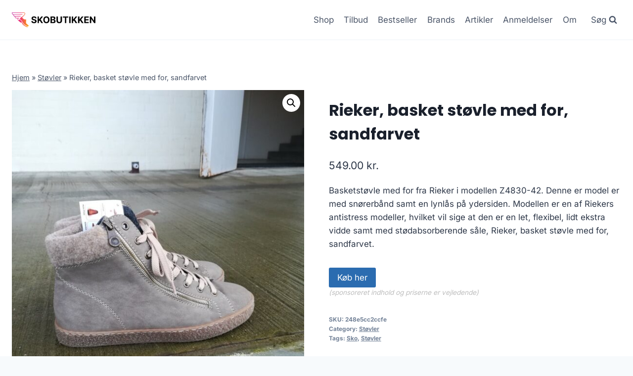

--- FILE ---
content_type: text/html; charset=UTF-8
request_url: https://skobutikken.dk/produkt/rieker-basket-stoevle-med-for-sandfarvet/
body_size: 11916
content:
<!doctype html>
<html lang="da-DK" prefix="og: https://ogp.me/ns#" class="no-js" itemtype="https://schema.org/Blog" itemscope>
<head>
	<meta charset="UTF-8"><link data-optimized="2" rel="stylesheet" href="https://skobutikken.dk/wp-content/litespeed/css/4987ab57c04c432ef53cdb7211be6ae4.css?ver=b8a4b" />
	<meta name="viewport" content="width=device-width, initial-scale=1, minimum-scale=1">
		
	
<!-- Search Engine Optimization by Rank Math - https://rankmath.com/ -->
<title>Rieker, basket støvle med for, sandfarvet</title>
<meta name="description" content="Rieker, basket støvle med for, sandfarvet"/>
<meta name="robots" content="follow, index, max-image-preview:large"/>
<link rel="canonical" href="https://skobutikken.dk/produkt/rieker-basket-stoevle-med-for-sandfarvet/" />
<meta property="og:locale" content="da_DK" />
<meta property="og:type" content="product" />
<meta property="og:title" content="Rieker, basket støvle med for, sandfarvet" />
<meta property="og:description" content="Rieker, basket støvle med for, sandfarvet" />
<meta property="og:url" content="https://skobutikken.dk/produkt/rieker-basket-stoevle-med-for-sandfarvet/" />
<meta property="og:site_name" content="legetur.dk" />
<meta property="og:updated_time" content="2025-02-21T09:41:50+01:00" />
<meta property="og:image" content="https://skobutikken.dk/wp-content/uploads/2023/06/Koeb-Rieker-basket-stoevle-med-for-sandfarvet-online-billigt-tilbud-rabat-legetoej.jpg" />
<meta property="og:image:secure_url" content="https://skobutikken.dk/wp-content/uploads/2023/06/Koeb-Rieker-basket-stoevle-med-for-sandfarvet-online-billigt-tilbud-rabat-legetoej.jpg" />
<meta property="og:image:width" content="1488" />
<meta property="og:image:height" content="1984" />
<meta property="og:image:alt" content="Køb Rieker" />
<meta property="og:image:type" content="image/jpeg" />
<meta property="product:price:amount" content="549" />
<meta property="product:price:currency" content="DKK" />
<meta property="product:availability" content="instock" />
<meta name="twitter:card" content="summary_large_image" />
<meta name="twitter:title" content="Rieker, basket støvle med for, sandfarvet" />
<meta name="twitter:description" content="Rieker, basket støvle med for, sandfarvet" />
<meta name="twitter:image" content="https://skobutikken.dk/wp-content/uploads/2023/06/Koeb-Rieker-basket-stoevle-med-for-sandfarvet-online-billigt-tilbud-rabat-legetoej.jpg" />
<meta name="twitter:label1" content="Price" />
<meta name="twitter:data1" content="549.00&nbsp;kr." />
<meta name="twitter:label2" content="Availability" />
<meta name="twitter:data2" content="In stock" />
<script type="application/ld+json" class="rank-math-schema">{"@context":"https://schema.org","@graph":[{"@type":"Organization","@id":"https://skobutikken.dk/#organization","name":"legetur.dk","url":"https://skobutikken.dk","logo":{"@type":"ImageObject","@id":"https://skobutikken.dk/#logo","url":"http://skobutikken.dk/wp-content/uploads/2023/06/legetur-logo-legetoej-tilbud-rabat.png","contentUrl":"http://skobutikken.dk/wp-content/uploads/2023/06/legetur-logo-legetoej-tilbud-rabat.png","caption":"legetur.dk","inLanguage":"da-DK","width":"2000","height":"1250"}},{"@type":"WebSite","@id":"https://skobutikken.dk/#website","url":"https://skobutikken.dk","name":"legetur.dk","publisher":{"@id":"https://skobutikken.dk/#organization"},"inLanguage":"da-DK"},{"@type":"ImageObject","@id":"https://skobutikken.dk/wp-content/uploads/2023/06/Koeb-Rieker-basket-stoevle-med-for-sandfarvet-online-billigt-tilbud-rabat-legetoej.jpg","url":"https://skobutikken.dk/wp-content/uploads/2023/06/Koeb-Rieker-basket-stoevle-med-for-sandfarvet-online-billigt-tilbud-rabat-legetoej.jpg","width":"1488","height":"1984","caption":"K\u00f8b Rieker","inLanguage":"da-DK"},{"@type":"BreadcrumbList","@id":"https://skobutikken.dk/produkt/rieker-basket-stoevle-med-for-sandfarvet/#breadcrumb","itemListElement":[{"@type":"ListItem","position":"1","item":{"@id":"https://skobutikken.dk","name":"Hjem"}},{"@type":"ListItem","position":"2","item":{"@id":"https://skobutikken.dk/produkt-kategori/stoevler/","name":"St\u00f8vler"}},{"@type":"ListItem","position":"3","item":{"@id":"https://skobutikken.dk/produkt/rieker-basket-stoevle-med-for-sandfarvet/","name":"Rieker, basket st\u00f8vle med for, sandfarvet"}}]},{"@type":"WebPage","@id":"https://skobutikken.dk/produkt/rieker-basket-stoevle-med-for-sandfarvet/#webpage","url":"https://skobutikken.dk/produkt/rieker-basket-stoevle-med-for-sandfarvet/","name":"Rieker, basket st\u00f8vle med for, sandfarvet","datePublished":"2025-02-21T09:41:48+01:00","dateModified":"2025-02-21T09:41:50+01:00","isPartOf":{"@id":"https://skobutikken.dk/#website"},"primaryImageOfPage":{"@id":"https://skobutikken.dk/wp-content/uploads/2023/06/Koeb-Rieker-basket-stoevle-med-for-sandfarvet-online-billigt-tilbud-rabat-legetoej.jpg"},"inLanguage":"da-DK","breadcrumb":{"@id":"https://skobutikken.dk/produkt/rieker-basket-stoevle-med-for-sandfarvet/#breadcrumb"}},{"image":{"@id":"https://skobutikken.dk/wp-content/uploads/2023/06/Koeb-Rieker-basket-stoevle-med-for-sandfarvet-online-billigt-tilbud-rabat-legetoej.jpg"},"@type":"Off","@id":"https://skobutikken.dk/produkt/rieker-basket-stoevle-med-for-sandfarvet/#schema-182079","isPartOf":{"@id":"https://skobutikken.dk/produkt/rieker-basket-stoevle-med-for-sandfarvet/#webpage"},"publisher":{"@id":"https://skobutikken.dk/#organization"},"inLanguage":"da-DK","mainEntityOfPage":{"@id":"https://skobutikken.dk/produkt/rieker-basket-stoevle-med-for-sandfarvet/#webpage"}}]}</script>
<!-- /Rank Math WordPress SEO plugin -->

<link rel='dns-prefetch' href='//www.googletagmanager.com' />
<link rel='dns-prefetch' href='//pagead2.googlesyndication.com' />
<link rel="alternate" type="application/rss+xml" title="Skobutikken &raquo; Feed" href="https://skobutikken.dk/feed/" />
<link rel="alternate" type="application/rss+xml" title="Skobutikken &raquo;-kommentar-feed" href="https://skobutikken.dk/comments/feed/" />
			
			<link rel="alternate" type="application/rss+xml" title="Skobutikken &raquo; Rieker, basket støvle med for, sandfarvet-kommentar-feed" href="https://skobutikken.dk/produkt/rieker-basket-stoevle-med-for-sandfarvet/feed/" />

















<script src="https://skobutikken.dk/wp-includes/js/jquery/jquery.min.js?ver=3.7.1" id="jquery-core-js"></script>


<!-- Google tag (gtag.js) snippet added by Site Kit -->

<!-- Google Analytics-snippet tilføjet af Site Kit -->
<script src="https://www.googletagmanager.com/gtag/js?id=GT-5TCCQNZ2" id="google_gtagjs-js" async></script>
<script id="google_gtagjs-js-after">
window.dataLayer = window.dataLayer || [];function gtag(){dataLayer.push(arguments);}
gtag("set","linker",{"domains":["skobutikken.dk"]});
gtag("js", new Date());
gtag("set", "developer_id.dZTNiMT", true);
gtag("config", "GT-5TCCQNZ2");
 window._googlesitekit = window._googlesitekit || {}; window._googlesitekit.throttledEvents = []; window._googlesitekit.gtagEvent = (name, data) => { var key = JSON.stringify( { name, data } ); if ( !! window._googlesitekit.throttledEvents[ key ] ) { return; } window._googlesitekit.throttledEvents[ key ] = true; setTimeout( () => { delete window._googlesitekit.throttledEvents[ key ]; }, 5 ); gtag( "event", name, { ...data, event_source: "site-kit" } ); }
</script>

<!-- End Google tag (gtag.js) snippet added by Site Kit -->
<link rel="https://api.w.org/" href="https://skobutikken.dk/wp-json/" /><link rel="alternate" title="JSON" type="application/json" href="https://skobutikken.dk/wp-json/wp/v2/product/3730" /><link rel="EditURI" type="application/rsd+xml" title="RSD" href="https://skobutikken.dk/xmlrpc.php?rsd" />
<meta name="generator" content="WordPress 6.7.4" />
<link rel='shortlink' href='https://skobutikken.dk/?p=3730' />
<link rel="alternate" title="oEmbed (JSON)" type="application/json+oembed" href="https://skobutikken.dk/wp-json/oembed/1.0/embed?url=https%3A%2F%2Fskobutikken.dk%2Fprodukt%2Frieker-basket-stoevle-med-for-sandfarvet%2F" />
<link rel="alternate" title="oEmbed (XML)" type="text/xml+oembed" href="https://skobutikken.dk/wp-json/oembed/1.0/embed?url=https%3A%2F%2Fskobutikken.dk%2Fprodukt%2Frieker-basket-stoevle-med-for-sandfarvet%2F&#038;format=xml" />
<meta name="generator" content="Site Kit by Google 1.142.0" /><link rel="pingback" href="https://skobutikken.dk/xmlrpc.php"><link rel="preload" id="kadence-header-preload" href="https://skobutikken.dk/wp-content/themes/kadence/assets/css/header.min.css?ver=1.1.40" as="style">
<link rel="preload" id="kadence-content-preload" href="https://skobutikken.dk/wp-content/themes/kadence/assets/css/content.min.css?ver=1.1.40" as="style">
<link rel="preload" id="kadence-related-posts-preload" href="https://skobutikken.dk/wp-content/themes/kadence/assets/css/related-posts.min.css?ver=1.1.40" as="style">
<link rel="preload" id="kad-splide-preload" href="https://skobutikken.dk/wp-content/themes/kadence/assets/css/kadence-splide.min.css?ver=1.1.40" as="style">
<link rel="preload" id="kadence-footer-preload" href="https://skobutikken.dk/wp-content/themes/kadence/assets/css/footer.min.css?ver=1.1.40" as="style">
	<noscript><style>.woocommerce-product-gallery{ opacity: 1 !important; }</style></noscript>
	
<!-- Google AdSense meta tags added by Site Kit -->
<meta name="google-adsense-platform-account" content="ca-host-pub-2644536267352236">
<meta name="google-adsense-platform-domain" content="sitekit.withgoogle.com">
<!-- End Google AdSense meta tags added by Site Kit -->

<!-- Google AdSense-snippet tilføjet af Site Kit -->
<script async src="https://pagead2.googlesyndication.com/pagead/js/adsbygoogle.js?client=ca-pub-5018959681343018&amp;host=ca-host-pub-2644536267352236" crossorigin="anonymous"></script>

<!-- End Google AdSense snippet added by Site Kit -->
<link rel="preload" href="https://skobutikken.dk/wp-content/fonts/inter/UcC73FwrK3iLTeHuS_nVMrMxCp50SjIa1ZL7.woff2" as="font" type="font/woff2" crossorigin><link rel="preload" href="https://skobutikken.dk/wp-content/fonts/poppins/pxiByp8kv8JHgFVrLCz7Z1xlFQ.woff2" as="font" type="font/woff2" crossorigin>
<link rel="icon" href="https://skobutikken.dk/wp-content/uploads/2023/06/cropped-skobutikken-stort-logo-sko-fodtoej-billigt-1024x181-1-32x32.png" sizes="32x32" />
<link rel="icon" href="https://skobutikken.dk/wp-content/uploads/2023/06/cropped-skobutikken-stort-logo-sko-fodtoej-billigt-1024x181-1-192x192.png" sizes="192x192" />
<link rel="apple-touch-icon" href="https://skobutikken.dk/wp-content/uploads/2023/06/cropped-skobutikken-stort-logo-sko-fodtoej-billigt-1024x181-1-180x180.png" />
<meta name="msapplication-TileImage" content="https://skobutikken.dk/wp-content/uploads/2023/06/cropped-skobutikken-stort-logo-sko-fodtoej-billigt-1024x181-1-270x270.png" />
		
		</head>

<body class="product-template-default single single-product postid-3730 wp-custom-logo wp-embed-responsive theme-kadence woocommerce woocommerce-page woocommerce-no-js footer-on-bottom hide-focus-outline link-style-standard content-title-style-normal content-width-normal content-style-unboxed content-vertical-padding-show non-transparent-header mobile-non-transparent-header product-tab-style-normal product-variation-style-horizontal kadence-cart-button-normal">
<div id="wrapper" class="site wp-site-blocks">
			<a class="skip-link screen-reader-text scroll-ignore" href="#main">Skip to content</a>
		
<header id="masthead" class="site-header" role="banner" itemtype="https://schema.org/WPHeader" itemscope>
	<div id="main-header" class="site-header-wrap">
		<div class="site-header-inner-wrap">
			<div class="site-header-upper-wrap">
				<div class="site-header-upper-inner-wrap">
					<div class="site-main-header-wrap site-header-row-container site-header-focus-item site-header-row-layout-standard kadence-sticky-header" data-section="kadence_customizer_header_main" data-reveal-scroll-up="false" data-shrink="true" data-shrink-height="60">
	<div class="site-header-row-container-inner">
				<div class="site-container">
			<div class="site-main-header-inner-wrap site-header-row site-header-row-has-sides site-header-row-no-center">
									<div class="site-header-main-section-left site-header-section site-header-section-left">
						<div class="site-header-item site-header-focus-item" data-section="title_tagline">
	<div class="site-branding branding-layout-standard site-brand-logo-only"><a class="brand has-logo-image" href="https://skobutikken.dk/" rel="home" aria-label="Skobutikken"><img width="1024" height="181" src="https://skobutikken.dk/wp-content/uploads/2023/06/skobutikken-stort-logo-sko-fodtoej-billigt-1024x181-1.png" class="custom-logo" alt="skobutikken sko billigt online køb rabat tilbud" decoding="async" fetchpriority="high" srcset="https://skobutikken.dk/wp-content/uploads/2023/06/skobutikken-stort-logo-sko-fodtoej-billigt-1024x181-1.png 1024w, https://skobutikken.dk/wp-content/uploads/2023/06/skobutikken-stort-logo-sko-fodtoej-billigt-1024x181-1-300x53.png 300w, https://skobutikken.dk/wp-content/uploads/2023/06/skobutikken-stort-logo-sko-fodtoej-billigt-1024x181-1-768x136.png 768w, https://skobutikken.dk/wp-content/uploads/2023/06/skobutikken-stort-logo-sko-fodtoej-billigt-1024x181-1-600x106.png 600w" sizes="(max-width: 1024px) 100vw, 1024px" /></a></div></div><!-- data-section="title_tagline" -->
					</div>
																	<div class="site-header-main-section-right site-header-section site-header-section-right">
						<div class="site-header-item site-header-focus-item site-header-item-main-navigation header-navigation-layout-stretch-false header-navigation-layout-fill-stretch-false" data-section="kadence_customizer_primary_navigation">
		<nav id="site-navigation" class="main-navigation header-navigation nav--toggle-sub header-navigation-style-underline header-navigation-dropdown-animation-none" role="navigation" aria-label="Primary Navigation">
				<div class="primary-menu-container header-menu-container">
			<ul id="primary-menu" class="menu"><li id="menu-item-1240" class="menu-item menu-item-type-post_type menu-item-object-page current_page_parent menu-item-1240"><a href="https://skobutikken.dk/shop/">Shop</a></li>
<li id="menu-item-1269" class="menu-item menu-item-type-post_type menu-item-object-page menu-item-1269"><a href="https://skobutikken.dk/tilbud/">Tilbud</a></li>
<li id="menu-item-1378" class="menu-item menu-item-type-post_type menu-item-object-page menu-item-1378"><a href="https://skobutikken.dk/bestseller/">Bestseller</a></li>
<li id="menu-item-1279" class="menu-item menu-item-type-post_type menu-item-object-page menu-item-1279"><a href="https://skobutikken.dk/sko-brands/">Brands</a></li>
<li id="menu-item-1239" class="menu-item menu-item-type-post_type menu-item-object-page menu-item-1239"><a href="https://skobutikken.dk/artikler/">Artikler</a></li>
<li id="menu-item-1287" class="menu-item menu-item-type-post_type menu-item-object-page menu-item-1287"><a href="https://skobutikken.dk/anmeldelser/">Anmeldelser</a></li>
<li id="menu-item-3753" class="menu-item menu-item-type-post_type menu-item-object-page menu-item-3753"><a href="https://skobutikken.dk/hvem-er-vi-en-online-skobutik/">Om</a></li>
</ul>		</div>
	</nav><!-- #site-navigation -->
	</div><!-- data-section="primary_navigation" -->
<div class="site-header-item site-header-focus-item" data-section="kadence_customizer_header_search">
		<div class="search-toggle-open-container">
						<button class="search-toggle-open drawer-toggle search-toggle-style-default" aria-label="View Search Form" data-toggle-target="#search-drawer" data-toggle-body-class="showing-popup-drawer-from-full" aria-expanded="false" data-set-focus="#search-drawer .search-field"
					>
							<span class="search-toggle-label vs-lg-true vs-md-true vs-sm-false">Søg</span>
							<span class="search-toggle-icon"><span class="kadence-svg-iconset"><svg aria-hidden="true" class="kadence-svg-icon kadence-search-svg" fill="currentColor" version="1.1" xmlns="http://www.w3.org/2000/svg" width="26" height="28" viewBox="0 0 26 28"><title>Search</title><path d="M18 13c0-3.859-3.141-7-7-7s-7 3.141-7 7 3.141 7 7 7 7-3.141 7-7zM26 26c0 1.094-0.906 2-2 2-0.531 0-1.047-0.219-1.406-0.594l-5.359-5.344c-1.828 1.266-4.016 1.937-6.234 1.937-6.078 0-11-4.922-11-11s4.922-11 11-11 11 4.922 11 11c0 2.219-0.672 4.406-1.937 6.234l5.359 5.359c0.359 0.359 0.578 0.875 0.578 1.406z"></path>
				</svg></span></span>
		</button>
	</div>
	</div><!-- data-section="header_search" -->
					</div>
							</div>
		</div>
	</div>
</div>
				</div>
			</div>
					</div>
	</div>
	
<div id="mobile-header" class="site-mobile-header-wrap">
	<div class="site-header-inner-wrap">
		<div class="site-header-upper-wrap">
			<div class="site-header-upper-inner-wrap">
			<div class="site-main-header-wrap site-header-focus-item site-header-row-layout-standard site-header-row-tablet-layout-default site-header-row-mobile-layout-default  kadence-sticky-header" data-shrink="true" data-reveal-scroll-up="false" data-shrink-height="60">
	<div class="site-header-row-container-inner">
		<div class="site-container">
			<div class="site-main-header-inner-wrap site-header-row site-header-row-has-sides site-header-row-no-center">
									<div class="site-header-main-section-left site-header-section site-header-section-left">
						<div class="site-header-item site-header-focus-item" data-section="title_tagline">
	<div class="site-branding mobile-site-branding branding-layout-standard branding-tablet-layout-inherit site-brand-logo-only branding-mobile-layout-inherit"><a class="brand has-logo-image" href="https://skobutikken.dk/" rel="home" aria-label="Skobutikken"><img width="1024" height="181" src="https://skobutikken.dk/wp-content/uploads/2023/06/skobutikken-stort-logo-sko-fodtoej-billigt-1024x181-1.png" class="custom-logo" alt="skobutikken sko billigt online køb rabat tilbud" decoding="async" srcset="https://skobutikken.dk/wp-content/uploads/2023/06/skobutikken-stort-logo-sko-fodtoej-billigt-1024x181-1.png 1024w, https://skobutikken.dk/wp-content/uploads/2023/06/skobutikken-stort-logo-sko-fodtoej-billigt-1024x181-1-300x53.png 300w, https://skobutikken.dk/wp-content/uploads/2023/06/skobutikken-stort-logo-sko-fodtoej-billigt-1024x181-1-768x136.png 768w, https://skobutikken.dk/wp-content/uploads/2023/06/skobutikken-stort-logo-sko-fodtoej-billigt-1024x181-1-600x106.png 600w" sizes="(max-width: 1024px) 100vw, 1024px" /></a></div></div><!-- data-section="title_tagline" -->
					</div>
																	<div class="site-header-main-section-right site-header-section site-header-section-right">
						<div class="site-header-item site-header-focus-item site-header-item-navgation-popup-toggle" data-section="kadence_customizer_mobile_trigger">
		<div class="mobile-toggle-open-container">
						<button id="mobile-toggle" class="menu-toggle-open drawer-toggle menu-toggle-style-default" aria-label="Open menu" data-toggle-target="#mobile-drawer" data-toggle-body-class="showing-popup-drawer-from-right" aria-expanded="false" data-set-focus=".menu-toggle-close"
					>
						<span class="menu-toggle-icon"><span class="kadence-svg-iconset"><svg aria-hidden="true" class="kadence-svg-icon kadence-menu-svg" fill="currentColor" version="1.1" xmlns="http://www.w3.org/2000/svg" width="24" height="24" viewBox="0 0 24 24"><title>Toggle Menu</title><path d="M3 13h18c0.552 0 1-0.448 1-1s-0.448-1-1-1h-18c-0.552 0-1 0.448-1 1s0.448 1 1 1zM3 7h18c0.552 0 1-0.448 1-1s-0.448-1-1-1h-18c-0.552 0-1 0.448-1 1s0.448 1 1 1zM3 19h18c0.552 0 1-0.448 1-1s-0.448-1-1-1h-18c-0.552 0-1 0.448-1 1s0.448 1 1 1z"></path>
				</svg></span></span>
		</button>
	</div>
	</div><!-- data-section="mobile_trigger" -->
					</div>
							</div>
		</div>
	</div>
</div>
			</div>
		</div>
			</div>
</div>
</header><!-- #masthead -->

	<div id="inner-wrap" class="wrap hfeed kt-clear">
		
	
<div id="primary" class="content-area"><div class="content-container site-container"><main id="main" class="site-main" role="main">
					
			<div class="woocommerce-notices-wrapper"></div><div class="product-title product-above"><div class="kadence-breadcrumbs rankmath-bc-wrap"><nav aria-label="breadcrumbs" class="rank-math-breadcrumb"><p><a href="https://skobutikken.dk">Hjem</a><span class="separator"> &raquo; </span><a href="https://skobutikken.dk/produkt-kategori/stoevler/">Støvler</a><span class="separator"> &raquo; </span><span class="last">Rieker, basket støvle med for, sandfarvet</span></p></nav></div></div><div id="product-3730" class="entry content-bg entry-content-wrap product type-product post-3730 status-publish first instock product_cat-stoevler product_tag-sko product_tag-stoevler has-post-thumbnail product-type-external">

	<div class="woocommerce-product-gallery woocommerce-product-gallery--with-images woocommerce-product-gallery--columns-4 images" data-columns="4" style="opacity: 0; transition: opacity .25s ease-in-out;">
	<div class="woocommerce-product-gallery__wrapper">
		<div data-thumb="https://skobutikken.dk/wp-content/uploads/2023/06/Koeb-Rieker-basket-stoevle-med-for-sandfarvet-online-billigt-tilbud-rabat-legetoej-100x100.jpg" data-thumb-alt="Køb Rieker" class="woocommerce-product-gallery__image"><a href="https://skobutikken.dk/wp-content/uploads/2023/06/Koeb-Rieker-basket-stoevle-med-for-sandfarvet-online-billigt-tilbud-rabat-legetoej.jpg"><img width="600" height="800" src="https://skobutikken.dk/wp-content/uploads/2023/06/Koeb-Rieker-basket-stoevle-med-for-sandfarvet-online-billigt-tilbud-rabat-legetoej-600x800.jpg" class="wp-post-image" alt="Køb Rieker" title="Koeb-Rieker-basket-stoevle-med-for-sandfarvet-online-billigt-tilbud-rabat-legetoej" data-caption="" data-src="https://skobutikken.dk/wp-content/uploads/2023/06/Koeb-Rieker-basket-stoevle-med-for-sandfarvet-online-billigt-tilbud-rabat-legetoej.jpg" data-large_image="https://skobutikken.dk/wp-content/uploads/2023/06/Koeb-Rieker-basket-stoevle-med-for-sandfarvet-online-billigt-tilbud-rabat-legetoej.jpg" data-large_image_width="1488" data-large_image_height="1984" decoding="async" srcset="https://skobutikken.dk/wp-content/uploads/2023/06/Koeb-Rieker-basket-stoevle-med-for-sandfarvet-online-billigt-tilbud-rabat-legetoej-600x800.jpg 600w, https://skobutikken.dk/wp-content/uploads/2023/06/Koeb-Rieker-basket-stoevle-med-for-sandfarvet-online-billigt-tilbud-rabat-legetoej-225x300.jpg 225w, https://skobutikken.dk/wp-content/uploads/2023/06/Koeb-Rieker-basket-stoevle-med-for-sandfarvet-online-billigt-tilbud-rabat-legetoej-768x1024.jpg 768w, https://skobutikken.dk/wp-content/uploads/2023/06/Koeb-Rieker-basket-stoevle-med-for-sandfarvet-online-billigt-tilbud-rabat-legetoej-1152x1536.jpg 1152w, https://skobutikken.dk/wp-content/uploads/2023/06/Koeb-Rieker-basket-stoevle-med-for-sandfarvet-online-billigt-tilbud-rabat-legetoej.jpg 1488w" sizes="(max-width: 600px) 100vw, 600px" /></a></div>	</div>
</div>

	<div class="summary entry-summary">
		<h1 class="product_title entry-title">Rieker, basket støvle med for, sandfarvet</h1><p class="price"><span class="woocommerce-Price-amount amount"><bdi>549.00&nbsp;<span class="woocommerce-Price-currencySymbol">kr.</span></bdi></span></p>
<div class="woocommerce-product-details__short-description">
	<p>Basketstøvle med for fra Rieker i modellen Z4830-42. Denne er model er med snørerbånd samt en lynlås på ydersiden. Modellen er en af Riekers antistress modeller, hvilket vil sige at den er en let, flexibel, lidt ekstra vidde samt med stødabsorberende såle, Rieker, basket støvle med for, sandfarvet.</p>
</div>

<form class="cart" action="https://skobutikken.dk/2206" method="get">
	
	<button type="submit" class="single_add_to_cart_button button alt">Køb her</button>

	
	<span class="sponsoredind">(sponsoreret indhold og priserne er vejledende)</span></form>

<div class="product_meta">

	
	
		<span class="sku_wrapper">SKU: <span class="sku">248e5cc2ccfe</span></span>

	
	<span class="posted_in">Category: <a href="https://skobutikken.dk/produkt-kategori/stoevler/" rel="tag">Støvler</a></span>
	<span class="tagged_as">Tags: <a href="https://skobutikken.dk/produkt-tag/sko/" rel="tag">Sko</a>, <a href="https://skobutikken.dk/produkt-tag/stoevler/" rel="tag">Støvler</a></span>
	
</div>
	</div>

	

	<div class="woocommerce-tabs wc-tabs-wrapper">
		<ul class="tabs wc-tabs" role="tablist">
							<li class="description_tab" id="tab-title-description" role="tab" aria-controls="tab-description">
					<a href="#tab-description">
						Description					</a>
				</li>
					</ul>
					<div class="woocommerce-Tabs-panel woocommerce-Tabs-panel--description panel entry-content wc-tab" id="tab-description" role="tabpanel" aria-labelledby="tab-title-description">
				
	<h2>Description</h2>

<p>Leveringstid er på ca. <strong>2</strong> og fragtprisen er på ca. <strong>40</strong></p>
<p>Produktid er <strong>36962350301348</strong> og EAN er <strong></strong></p>
<h2>Anmeldelse af Rieker, basket støvle med for, sandfarvet</h2>
<p>Se om vi har en <a href="https://skobutikken.dk/592">anmeldelse af Rieker, basket støvle med for, sandfarvet</a>.</p>
			</div>
		
			</div>


	<section class="related products">

					<h2>Related products</h2>
				
		<ul class="products content-wrap product-archive grid-cols grid-ss-col-2 grid-sm-col-3 grid-lg-col-4 woo-archive-action-visible woo-archive-btn-button align-buttons-bottom  woo-archive-image-hover-none">
			
					<li class="entry content-bg loop-entry product type-product post-2084 status-publish first instock product_cat-gummistoevle product_tag-gummistoevle product_tag-sko has-post-thumbnail product-type-external">
	<a href="https://skobutikken.dk/produkt/aigle-carville-pt-canela-gummistoevle-900-r1062-sort-hvid-blomstret-37/" class="woocommerce-loop-image-link woocommerce-LoopProduct-link woocommerce-loop-product__link"><img width="181" height="240" src="https://skobutikken.dk/wp-content/uploads/2023/06/Koeb-Aigle-Carville-PT-Canela-Gummistoevle-900-R1062-Sorthvid-blomstret-36-online-billigt-tilbud-rabat-legetoej.jpg" class="attachment-woocommerce_thumbnail size-woocommerce_thumbnail" alt="Køb Aigle - Carville PT Canela Gummistøvle" decoding="async" /></a><div class="product-details content-bg entry-content-wrap"><h2 class="woocommerce-loop-product__title"><a href="https://skobutikken.dk/produkt/aigle-carville-pt-canela-gummistoevle-900-r1062-sort-hvid-blomstret-37/" class="woocommerce-LoopProduct-link-title woocommerce-loop-product__title_ink">Aigle &#8211; Carville PT Canela Gummistøvle, 900-R1062 &#8211;  Sort/hvid blomstret &#8211; 37</a></h2>
	<span class="price"><span class="woocommerce-Price-amount amount"><bdi>649.00&nbsp;<span class="woocommerce-Price-currencySymbol">kr.</span></bdi></span></span>
<div class="product-action-wrap"><a href="https://skobutikken.dk/951" data-quantity="1" class="button product_type_external" data-product_id="2084" data-product_sku="3fab0ae440cb" aria-label="Køb her" aria-describedby="" rel="nofollow">Køb her<span class="kadence-svg-iconset svg-baseline"><svg class="kadence-svg-icon kadence-spinner-svg" fill="currentColor" version="1.1" xmlns="http://www.w3.org/2000/svg" width="16" height="16" viewBox="0 0 16 16"><title>Loading</title><path d="M16 6h-6l2.243-2.243c-1.133-1.133-2.64-1.757-4.243-1.757s-3.109 0.624-4.243 1.757c-1.133 1.133-1.757 2.64-1.757 4.243s0.624 3.109 1.757 4.243c1.133 1.133 2.64 1.757 4.243 1.757s3.109-0.624 4.243-1.757c0.095-0.095 0.185-0.192 0.273-0.292l1.505 1.317c-1.466 1.674-3.62 2.732-6.020 2.732-4.418 0-8-3.582-8-8s3.582-8 8-8c2.209 0 4.209 0.896 5.656 2.344l2.343-2.344v6z"></path>
				</svg></span><span class="kadence-svg-iconset svg-baseline"><svg class="kadence-svg-icon kadence-check-svg" fill="currentColor" version="1.1" xmlns="http://www.w3.org/2000/svg" width="16" height="16" viewBox="0 0 16 16"><title>Done</title><path d="M14 2.5l-8.5 8.5-3.5-3.5-1.5 1.5 5 5 10-10z"></path>
				</svg></span></a></div></div></li>

			
					<li class="entry content-bg loop-entry product type-product post-2081 status-publish instock product_cat-termostoevler product_tag-sko product_tag-termostoevler has-post-thumbnail sale product-type-external">
	<a href="https://skobutikken.dk/produkt/aigle-giboulee-darkflower-900-25082-lilla-34/" class="woocommerce-loop-image-link woocommerce-LoopProduct-link woocommerce-loop-product__link">
	<span class="onsale">Sale!</span>
	<img width="155" height="206" src="https://skobutikken.dk/wp-content/uploads/2023/06/Koeb-Aigle-Giboulee-DarkFlower-900-25082-Lilla-25-online-billigt-tilbud-rabat-legetoej.jpg" class="attachment-woocommerce_thumbnail size-woocommerce_thumbnail" alt="Køb Aigle - Giboulee DarkFlower" decoding="async" /></a><div class="product-details content-bg entry-content-wrap"><h2 class="woocommerce-loop-product__title"><a href="https://skobutikken.dk/produkt/aigle-giboulee-darkflower-900-25082-lilla-34/" class="woocommerce-LoopProduct-link-title woocommerce-loop-product__title_ink">Aigle &#8211; Giboulee DarkFlower, 900-25082 &#8211; Lilla &#8211; 34</a></h2>
	<span class="price"><del aria-hidden="true"><span class="woocommerce-Price-amount amount"><bdi>449.00&nbsp;<span class="woocommerce-Price-currencySymbol">kr.</span></bdi></span></del> <ins><span class="woocommerce-Price-amount amount"><bdi>314.30&nbsp;<span class="woocommerce-Price-currencySymbol">kr.</span></bdi></span></ins></span>
<div class="product-action-wrap"><a href="https://skobutikken.dk/949" data-quantity="1" class="button product_type_external" data-product_id="2081" data-product_sku="af6d7b082cd8" aria-label="Køb her" aria-describedby="" rel="nofollow">Køb her<span class="kadence-svg-iconset svg-baseline"><svg class="kadence-svg-icon kadence-spinner-svg" fill="currentColor" version="1.1" xmlns="http://www.w3.org/2000/svg" width="16" height="16" viewBox="0 0 16 16"><title>Loading</title><path d="M16 6h-6l2.243-2.243c-1.133-1.133-2.64-1.757-4.243-1.757s-3.109 0.624-4.243 1.757c-1.133 1.133-1.757 2.64-1.757 4.243s0.624 3.109 1.757 4.243c1.133 1.133 2.64 1.757 4.243 1.757s3.109-0.624 4.243-1.757c0.095-0.095 0.185-0.192 0.273-0.292l1.505 1.317c-1.466 1.674-3.62 2.732-6.020 2.732-4.418 0-8-3.582-8-8s3.582-8 8-8c2.209 0 4.209 0.896 5.656 2.344l2.343-2.344v6z"></path>
				</svg></span><span class="kadence-svg-iconset svg-baseline"><svg class="kadence-svg-icon kadence-check-svg" fill="currentColor" version="1.1" xmlns="http://www.w3.org/2000/svg" width="16" height="16" viewBox="0 0 16 16"><title>Done</title><path d="M14 2.5l-8.5 8.5-3.5-3.5-1.5 1.5 5 5 10-10z"></path>
				</svg></span></a></div></div></li>

			
					<li class="entry content-bg loop-entry product type-product post-2058 status-publish instock product_cat-gummistoevle product_tag-gummistoevle product_tag-sko has-post-thumbnail product-type-external">
	<a href="https://skobutikken.dk/produkt/aigle-giboulee-print-25086-camou-kaki-army-28/" class="woocommerce-loop-image-link woocommerce-LoopProduct-link woocommerce-loop-product__link"><img width="300" height="300" src="https://skobutikken.dk/wp-content/uploads/2023/06/Koeb-Aigle-Giboulee-Print-25086-Camou-KAKIArmy-28-online-billigt-tilbud-rabat-legetoej-300x300.jpg" class="attachment-woocommerce_thumbnail size-woocommerce_thumbnail" alt="Køb Aigle - Giboulee Print" decoding="async" loading="lazy" srcset="https://skobutikken.dk/wp-content/uploads/2023/06/Koeb-Aigle-Giboulee-Print-25086-Camou-KAKIArmy-28-online-billigt-tilbud-rabat-legetoej-300x300.jpg 300w, https://skobutikken.dk/wp-content/uploads/2023/06/Koeb-Aigle-Giboulee-Print-25086-Camou-KAKIArmy-28-online-billigt-tilbud-rabat-legetoej-150x150.jpg 150w, https://skobutikken.dk/wp-content/uploads/2023/06/Koeb-Aigle-Giboulee-Print-25086-Camou-KAKIArmy-28-online-billigt-tilbud-rabat-legetoej-100x100.jpg 100w" sizes="auto, (max-width: 300px) 100vw, 300px" /></a><div class="product-details content-bg entry-content-wrap"><h2 class="woocommerce-loop-product__title"><a href="https://skobutikken.dk/produkt/aigle-giboulee-print-25086-camou-kaki-army-28/" class="woocommerce-LoopProduct-link-title woocommerce-loop-product__title_ink">Aigle &#8211; Giboulee Print, 25086 &#8211; Camou KAKI/Army &#8211; 28</a></h2>
	<span class="price"><span class="woocommerce-Price-amount amount"><bdi>449.00&nbsp;<span class="woocommerce-Price-currencySymbol">kr.</span></bdi></span></span>
<div class="product-action-wrap"><a href="https://skobutikken.dk/931" data-quantity="1" class="button product_type_external" data-product_id="2058" data-product_sku="1d7f54b9ed00" aria-label="Køb her" aria-describedby="" rel="nofollow">Køb her<span class="kadence-svg-iconset svg-baseline"><svg class="kadence-svg-icon kadence-spinner-svg" fill="currentColor" version="1.1" xmlns="http://www.w3.org/2000/svg" width="16" height="16" viewBox="0 0 16 16"><title>Loading</title><path d="M16 6h-6l2.243-2.243c-1.133-1.133-2.64-1.757-4.243-1.757s-3.109 0.624-4.243 1.757c-1.133 1.133-1.757 2.64-1.757 4.243s0.624 3.109 1.757 4.243c1.133 1.133 2.64 1.757 4.243 1.757s3.109-0.624 4.243-1.757c0.095-0.095 0.185-0.192 0.273-0.292l1.505 1.317c-1.466 1.674-3.62 2.732-6.020 2.732-4.418 0-8-3.582-8-8s3.582-8 8-8c2.209 0 4.209 0.896 5.656 2.344l2.343-2.344v6z"></path>
				</svg></span><span class="kadence-svg-iconset svg-baseline"><svg class="kadence-svg-icon kadence-check-svg" fill="currentColor" version="1.1" xmlns="http://www.w3.org/2000/svg" width="16" height="16" viewBox="0 0 16 16"><title>Done</title><path d="M14 2.5l-8.5 8.5-3.5-3.5-1.5 1.5 5 5 10-10z"></path>
				</svg></span></a></div></div></li>

			
					<li class="entry content-bg loop-entry product type-product post-2074 status-publish last instock product_cat-gummistoevle product_tag-gummistoevle product_tag-sko has-post-thumbnail sale product-type-external">
	<a href="https://skobutikken.dk/produkt/aigle-woodypop-24332-marine-blaa-32/" class="woocommerce-loop-image-link woocommerce-LoopProduct-link woocommerce-loop-product__link">
	<span class="onsale">Sale!</span>
	<img width="300" height="300" src="https://skobutikken.dk/wp-content/uploads/2023/06/Koeb-Aigle-Woodypop-24332-Marine-Blaa-32-online-billigt-tilbud-rabat-legetoej-300x300.jpg" class="attachment-woocommerce_thumbnail size-woocommerce_thumbnail" alt="Køb Aigle - Woodypop" decoding="async" loading="lazy" srcset="https://skobutikken.dk/wp-content/uploads/2023/06/Koeb-Aigle-Woodypop-24332-Marine-Blaa-32-online-billigt-tilbud-rabat-legetoej-300x300.jpg 300w, https://skobutikken.dk/wp-content/uploads/2023/06/Koeb-Aigle-Woodypop-24332-Marine-Blaa-32-online-billigt-tilbud-rabat-legetoej-1024x1024.jpg 1024w, https://skobutikken.dk/wp-content/uploads/2023/06/Koeb-Aigle-Woodypop-24332-Marine-Blaa-32-online-billigt-tilbud-rabat-legetoej-150x150.jpg 150w, https://skobutikken.dk/wp-content/uploads/2023/06/Koeb-Aigle-Woodypop-24332-Marine-Blaa-32-online-billigt-tilbud-rabat-legetoej-768x768.jpg 768w, https://skobutikken.dk/wp-content/uploads/2023/06/Koeb-Aigle-Woodypop-24332-Marine-Blaa-32-online-billigt-tilbud-rabat-legetoej-600x600.jpg 600w, https://skobutikken.dk/wp-content/uploads/2023/06/Koeb-Aigle-Woodypop-24332-Marine-Blaa-32-online-billigt-tilbud-rabat-legetoej-100x100.jpg 100w, https://skobutikken.dk/wp-content/uploads/2023/06/Koeb-Aigle-Woodypop-24332-Marine-Blaa-32-online-billigt-tilbud-rabat-legetoej.jpg 1300w" sizes="auto, (max-width: 300px) 100vw, 300px" /></a><div class="product-details content-bg entry-content-wrap"><h2 class="woocommerce-loop-product__title"><a href="https://skobutikken.dk/produkt/aigle-woodypop-24332-marine-blaa-32/" class="woocommerce-LoopProduct-link-title woocommerce-loop-product__title_ink">Aigle &#8211; Woodypop, 24332 &#8211; Marine Blå &#8211; 32</a></h2>
	<span class="price"><del aria-hidden="true"><span class="woocommerce-Price-amount amount"><bdi>399.00&nbsp;<span class="woocommerce-Price-currencySymbol">kr.</span></bdi></span></del> <ins><span class="woocommerce-Price-amount amount"><bdi>279.30&nbsp;<span class="woocommerce-Price-currencySymbol">kr.</span></bdi></span></ins></span>
<div class="product-action-wrap"><a href="https://skobutikken.dk/944" data-quantity="1" class="button product_type_external" data-product_id="2074" data-product_sku="3e1e85e3522e" aria-label="Køb her" aria-describedby="" rel="nofollow">Køb her<span class="kadence-svg-iconset svg-baseline"><svg class="kadence-svg-icon kadence-spinner-svg" fill="currentColor" version="1.1" xmlns="http://www.w3.org/2000/svg" width="16" height="16" viewBox="0 0 16 16"><title>Loading</title><path d="M16 6h-6l2.243-2.243c-1.133-1.133-2.64-1.757-4.243-1.757s-3.109 0.624-4.243 1.757c-1.133 1.133-1.757 2.64-1.757 4.243s0.624 3.109 1.757 4.243c1.133 1.133 2.64 1.757 4.243 1.757s3.109-0.624 4.243-1.757c0.095-0.095 0.185-0.192 0.273-0.292l1.505 1.317c-1.466 1.674-3.62 2.732-6.020 2.732-4.418 0-8-3.582-8-8s3.582-8 8-8c2.209 0 4.209 0.896 5.656 2.344l2.343-2.344v6z"></path>
				</svg></span><span class="kadence-svg-iconset svg-baseline"><svg class="kadence-svg-icon kadence-check-svg" fill="currentColor" version="1.1" xmlns="http://www.w3.org/2000/svg" width="16" height="16" viewBox="0 0 16 16"><title>Done</title><path d="M14 2.5l-8.5 8.5-3.5-3.5-1.5 1.5 5 5 10-10z"></path>
				</svg></span></a></div></div></li>

			
		</ul>

	</section>
	</div>


		
	</main></div></div>
	
	</div><!-- #inner-wrap -->
	
<footer id="colophon" class="site-footer" role="contentinfo">
	<div class="site-footer-wrap">
		<div class="site-middle-footer-wrap site-footer-row-container site-footer-focus-item site-footer-row-layout-standard site-footer-row-tablet-layout-default site-footer-row-mobile-layout-default" data-section="kadence_customizer_footer_middle">
	<div class="site-footer-row-container-inner">
				<div class="site-container">
			<div class="site-middle-footer-inner-wrap site-footer-row site-footer-row-columns-3 site-footer-row-column-layout-equal site-footer-row-tablet-column-layout-default site-footer-row-mobile-column-layout-row ft-ro-dir-row ft-ro-collapse-normal ft-ro-t-dir-default ft-ro-m-dir-default ft-ro-lstyle-plain">
									<div class="site-footer-middle-section-1 site-footer-section footer-section-inner-items-1">
						<div class="footer-widget-area widget-area site-footer-focus-item footer-widget1 content-align-default content-tablet-align-default content-mobile-align-default content-valign-default content-tablet-valign-default content-mobile-valign-default" data-section="sidebar-widgets-footer1">
	<div class="footer-widget-area-inner site-info-inner">
		<section id="woocommerce_products-3" class="widget woocommerce widget_products"><h2 class="widget-title">Udvalgte Tilbud</h2><ul class="product_list_widget"><li>
	
	<a href="https://skobutikken.dk/produkt/ecco-street-tray-23-0429-hvid-36/">
		<img width="300" height="300" src="https://skobutikken.dk/wp-content/uploads/2023/06/Koeb-Ecco-Street-Tray-23-0429-hvid-36-online-billigt-tilbud-rabat-legetoej-300x300.jpg" class="attachment-woocommerce_thumbnail size-woocommerce_thumbnail" alt="Køb Ecco - Street Tray" decoding="async" loading="lazy" srcset="https://skobutikken.dk/wp-content/uploads/2023/06/Koeb-Ecco-Street-Tray-23-0429-hvid-36-online-billigt-tilbud-rabat-legetoej-300x300.jpg 300w, https://skobutikken.dk/wp-content/uploads/2023/06/Koeb-Ecco-Street-Tray-23-0429-hvid-36-online-billigt-tilbud-rabat-legetoej-1024x1024.jpg 1024w, https://skobutikken.dk/wp-content/uploads/2023/06/Koeb-Ecco-Street-Tray-23-0429-hvid-36-online-billigt-tilbud-rabat-legetoej-150x150.jpg 150w, https://skobutikken.dk/wp-content/uploads/2023/06/Koeb-Ecco-Street-Tray-23-0429-hvid-36-online-billigt-tilbud-rabat-legetoej-768x768.jpg 768w, https://skobutikken.dk/wp-content/uploads/2023/06/Koeb-Ecco-Street-Tray-23-0429-hvid-36-online-billigt-tilbud-rabat-legetoej-1536x1536.jpg 1536w, https://skobutikken.dk/wp-content/uploads/2023/06/Koeb-Ecco-Street-Tray-23-0429-hvid-36-online-billigt-tilbud-rabat-legetoej-2048x2048.jpg 2048w, https://skobutikken.dk/wp-content/uploads/2023/06/Koeb-Ecco-Street-Tray-23-0429-hvid-36-online-billigt-tilbud-rabat-legetoej-600x600.jpg 600w, https://skobutikken.dk/wp-content/uploads/2023/06/Koeb-Ecco-Street-Tray-23-0429-hvid-36-online-billigt-tilbud-rabat-legetoej-100x100.jpg 100w" sizes="auto, (max-width: 300px) 100vw, 300px" />		<span class="product-title">Ecco - Street Tray, 23-0429 - hvid - 36</span>
	</a>

				
	<del aria-hidden="true"><span class="woocommerce-Price-amount amount"><bdi>1,099.00&nbsp;<span class="woocommerce-Price-currencySymbol">kr.</span></bdi></span></del> <ins><span class="woocommerce-Price-amount amount"><bdi>769.30&nbsp;<span class="woocommerce-Price-currencySymbol">kr.</span></bdi></span></ins>
	</li>
<li>
	
	<a href="https://skobutikken.dk/produkt/sanita-dame-traesko-m-haelkappe-82-0055-sort-40/">
		<img width="300" height="300" src="https://skobutikken.dk/wp-content/uploads/2023/06/Koeb-Sanita-Dame-Traesko-m.-haelkappe-82-0055-Sort-36-online-billigt-tilbud-rabat-legetoej-300x300.jpg" class="attachment-woocommerce_thumbnail size-woocommerce_thumbnail" alt="Køb Sanita - Dame Træsko m. hælkappe" decoding="async" loading="lazy" srcset="https://skobutikken.dk/wp-content/uploads/2023/06/Koeb-Sanita-Dame-Traesko-m.-haelkappe-82-0055-Sort-36-online-billigt-tilbud-rabat-legetoej-300x300.jpg 300w, https://skobutikken.dk/wp-content/uploads/2023/06/Koeb-Sanita-Dame-Traesko-m.-haelkappe-82-0055-Sort-36-online-billigt-tilbud-rabat-legetoej-150x150.jpg 150w, https://skobutikken.dk/wp-content/uploads/2023/06/Koeb-Sanita-Dame-Traesko-m.-haelkappe-82-0055-Sort-36-online-billigt-tilbud-rabat-legetoej-100x100.jpg 100w" sizes="auto, (max-width: 300px) 100vw, 300px" />		<span class="product-title">Sanita - Dame Træsko m. hælkappe, 82-0055 - Sort - 40</span>
	</a>

				
	<span class="woocommerce-Price-amount amount"><bdi>549.00&nbsp;<span class="woocommerce-Price-currencySymbol">kr.</span></bdi></span>
	</li>
<li>
	
	<a href="https://skobutikken.dk/produkt/gabor-stoevle-med-plateau-71-720-27-sort-7/">
		<img width="155" height="206" src="https://skobutikken.dk/wp-content/uploads/2023/06/Koeb-Gabor-Stoevle-med-plateau-71.720.27-Sort-6-online-billigt-tilbud-rabat-legetoej.jpg" class="attachment-woocommerce_thumbnail size-woocommerce_thumbnail" alt="Køb Gabor - Støvle med plateau" decoding="async" loading="lazy" />		<span class="product-title">Gabor - Støvle med plateau, 71.720.27 - Sort - 7</span>
	</a>

				
	<del aria-hidden="true"><span class="woocommerce-Price-amount amount"><bdi>1,099.00&nbsp;<span class="woocommerce-Price-currencySymbol">kr.</span></bdi></span></del> <ins><span class="woocommerce-Price-amount amount"><bdi>769.30&nbsp;<span class="woocommerce-Price-currencySymbol">kr.</span></bdi></span></ins>
	</li>
<li>
	
	<a href="https://skobutikken.dk/produkt/skechers-girls-ultra-flex-76-0826-sort-m-pink-glimmer-32/">
		<img width="300" height="300" src="https://skobutikken.dk/wp-content/uploads/2023/06/Koeb-Skechers-Girls-Ultra-Flex-76-0826-Sort-mpink-glimmer-30-online-billigt-tilbud-rabat-legetoej-300x300.jpg" class="attachment-woocommerce_thumbnail size-woocommerce_thumbnail" alt="Køb Skechers - Girls Ultra Flex" decoding="async" loading="lazy" srcset="https://skobutikken.dk/wp-content/uploads/2023/06/Koeb-Skechers-Girls-Ultra-Flex-76-0826-Sort-mpink-glimmer-30-online-billigt-tilbud-rabat-legetoej-300x300.jpg 300w, https://skobutikken.dk/wp-content/uploads/2023/06/Koeb-Skechers-Girls-Ultra-Flex-76-0826-Sort-mpink-glimmer-30-online-billigt-tilbud-rabat-legetoej-150x150.jpg 150w, https://skobutikken.dk/wp-content/uploads/2023/06/Koeb-Skechers-Girls-Ultra-Flex-76-0826-Sort-mpink-glimmer-30-online-billigt-tilbud-rabat-legetoej-100x100.jpg 100w" sizes="auto, (max-width: 300px) 100vw, 300px" />		<span class="product-title">Skechers - Girls Ultra Flex, 76-0826 - Sort m/pink glimmer - 32</span>
	</a>

				
	<span class="woocommerce-Price-amount amount"><bdi>649.00&nbsp;<span class="woocommerce-Price-currencySymbol">kr.</span></bdi></span>
	</li>
<li>
	
	<a href="https://skobutikken.dk/produkt/gabor-sandal-med-kilehael-leopard-4-5/">
		<img width="300" height="300" src="https://skobutikken.dk/wp-content/uploads/2023/06/Koeb-Gabor-Sandal-med-kilehael-Leopard-4.5-online-billigt-tilbud-rabat-legetoej-300x300.jpg" class="attachment-woocommerce_thumbnail size-woocommerce_thumbnail" alt="Køb Gabor" decoding="async" loading="lazy" srcset="https://skobutikken.dk/wp-content/uploads/2023/06/Koeb-Gabor-Sandal-med-kilehael-Leopard-4.5-online-billigt-tilbud-rabat-legetoej-300x300.jpg 300w, https://skobutikken.dk/wp-content/uploads/2023/06/Koeb-Gabor-Sandal-med-kilehael-Leopard-4.5-online-billigt-tilbud-rabat-legetoej-150x150.jpg 150w, https://skobutikken.dk/wp-content/uploads/2023/06/Koeb-Gabor-Sandal-med-kilehael-Leopard-4.5-online-billigt-tilbud-rabat-legetoej-100x100.jpg 100w" sizes="auto, (max-width: 300px) 100vw, 300px" />		<span class="product-title">Gabor, Sandal med kilehæl - Leopard - 4.5</span>
	</a>

				
	<span class="woocommerce-Price-amount amount"><bdi>899.00&nbsp;<span class="woocommerce-Price-currencySymbol">kr.</span></bdi></span>
	</li>
</ul></section>	</div>
</div><!-- .footer-widget1 -->
					</div>
										<div class="site-footer-middle-section-2 site-footer-section footer-section-inner-items-1">
						<div class="footer-widget-area widget-area site-footer-focus-item footer-widget2 content-align-default content-tablet-align-default content-mobile-align-default content-valign-default content-tablet-valign-default content-mobile-valign-default" data-section="sidebar-widgets-footer2">
	<div class="footer-widget-area-inner site-info-inner">
		<section id="woocommerce_products-2" class="widget woocommerce widget_products"><h2 class="widget-title">Nye Tilbud</h2><ul class="product_list_widget"><li>
	
	<a href="https://skobutikken.dk/produkt/gabor-whisky-python-6/">
		<img width="300" height="300" src="https://skobutikken.dk/wp-content/uploads/2023/06/Koeb-Gabor-Whisky-python-3½-online-billigt-tilbud-rabat-legetoej-300x300.png" class="attachment-woocommerce_thumbnail size-woocommerce_thumbnail" alt="Køb Gabor - Whisky python - 7 online billigt tilbud rabat legetøj" decoding="async" loading="lazy" srcset="https://skobutikken.dk/wp-content/uploads/2023/06/Koeb-Gabor-Whisky-python-3½-online-billigt-tilbud-rabat-legetoej-300x300.png 300w, https://skobutikken.dk/wp-content/uploads/2023/06/Koeb-Gabor-Whisky-python-3½-online-billigt-tilbud-rabat-legetoej-150x150.png 150w, https://skobutikken.dk/wp-content/uploads/2023/06/Koeb-Gabor-Whisky-python-3½-online-billigt-tilbud-rabat-legetoej-100x100.png 100w" sizes="auto, (max-width: 300px) 100vw, 300px" />		<span class="product-title">Gabor - Whisky python - 6</span>
	</a>

				
	<del aria-hidden="true"><span class="woocommerce-Price-amount amount"><bdi>1,099.00&nbsp;<span class="woocommerce-Price-currencySymbol">kr.</span></bdi></span></del> <ins><span class="woocommerce-Price-amount amount"><bdi>769.30&nbsp;<span class="woocommerce-Price-currencySymbol">kr.</span></bdi></span></ins>
	</li>
<li>
	
	<a href="https://skobutikken.dk/produkt/ecco-first-med-snoerer-og-lynlaas-32-0099-night-sky-25/">
		<img width="300" height="300" src="https://skobutikken.dk/wp-content/uploads/2023/06/Koeb-Ecco-First-med-snoerer-og-lynlaas-32-0099-Night-Sky-23-online-billigt-tilbud-rabat-legetoej-300x300.jpg" class="attachment-woocommerce_thumbnail size-woocommerce_thumbnail" alt="Køb Ecco - First med snører og lynlås" decoding="async" loading="lazy" srcset="https://skobutikken.dk/wp-content/uploads/2023/06/Koeb-Ecco-First-med-snoerer-og-lynlaas-32-0099-Night-Sky-23-online-billigt-tilbud-rabat-legetoej-300x300.jpg 300w, https://skobutikken.dk/wp-content/uploads/2023/06/Koeb-Ecco-First-med-snoerer-og-lynlaas-32-0099-Night-Sky-23-online-billigt-tilbud-rabat-legetoej-150x150.jpg 150w, https://skobutikken.dk/wp-content/uploads/2023/06/Koeb-Ecco-First-med-snoerer-og-lynlaas-32-0099-Night-Sky-23-online-billigt-tilbud-rabat-legetoej-100x100.jpg 100w" sizes="auto, (max-width: 300px) 100vw, 300px" />		<span class="product-title">Ecco - First med snører og lynlås, 32-0099 - Night Sky - 25</span>
	</a>

				
	<del aria-hidden="true"><span class="woocommerce-Price-amount amount"><bdi>549.00&nbsp;<span class="woocommerce-Price-currencySymbol">kr.</span></bdi></span></del> <ins><span class="woocommerce-Price-amount amount"><bdi>384.30&nbsp;<span class="woocommerce-Price-currencySymbol">kr.</span></bdi></span></ins>
	</li>
<li>
	
	<a href="https://skobutikken.dk/produkt/kennedy-sko-ballerina-sort-24-2/">
		<img width="300" height="300" src="https://skobutikken.dk/wp-content/uploads/2025/02/Koeb-Kennedy-Sko-Ballerina-Sort-20-online-billigt-tilbud-rabat-legetoej-300x300.jpg" class="attachment-woocommerce_thumbnail size-woocommerce_thumbnail" alt="Køb Kennedy Sko" decoding="async" loading="lazy" srcset="https://skobutikken.dk/wp-content/uploads/2025/02/Koeb-Kennedy-Sko-Ballerina-Sort-20-online-billigt-tilbud-rabat-legetoej-300x300.jpg 300w, https://skobutikken.dk/wp-content/uploads/2025/02/Koeb-Kennedy-Sko-Ballerina-Sort-20-online-billigt-tilbud-rabat-legetoej-150x150.jpg 150w, https://skobutikken.dk/wp-content/uploads/2025/02/Koeb-Kennedy-Sko-Ballerina-Sort-20-online-billigt-tilbud-rabat-legetoej-100x100.jpg 100w" sizes="auto, (max-width: 300px) 100vw, 300px" />		<span class="product-title">Kennedy Sko, Ballerina - Sort - 24</span>
	</a>

				
	<del aria-hidden="true"><span class="woocommerce-Price-amount amount"><bdi>99.00&nbsp;<span class="woocommerce-Price-currencySymbol">kr.</span></bdi></span></del> <ins><span class="woocommerce-Price-amount amount"><bdi>69.30&nbsp;<span class="woocommerce-Price-currencySymbol">kr.</span></bdi></span></ins>
	</li>
<li>
	
	<a href="https://skobutikken.dk/produkt/tamaris-cowboy-stoevle-52-0895-sort-37/">
		<img width="300" height="300" src="https://skobutikken.dk/wp-content/uploads/2025/02/Koeb-Tamaris-Cowboy-stoevle-52-0895-Sort-36-online-billigt-tilbud-rabat-legetoej-300x300.jpg" class="attachment-woocommerce_thumbnail size-woocommerce_thumbnail" alt="Køb Tamaris - Cowboy støvle" decoding="async" loading="lazy" srcset="https://skobutikken.dk/wp-content/uploads/2025/02/Koeb-Tamaris-Cowboy-stoevle-52-0895-Sort-36-online-billigt-tilbud-rabat-legetoej-300x300.jpg 300w, https://skobutikken.dk/wp-content/uploads/2025/02/Koeb-Tamaris-Cowboy-stoevle-52-0895-Sort-36-online-billigt-tilbud-rabat-legetoej-150x150.jpg 150w, https://skobutikken.dk/wp-content/uploads/2025/02/Koeb-Tamaris-Cowboy-stoevle-52-0895-Sort-36-online-billigt-tilbud-rabat-legetoej-768x768.jpg 768w, https://skobutikken.dk/wp-content/uploads/2025/02/Koeb-Tamaris-Cowboy-stoevle-52-0895-Sort-36-online-billigt-tilbud-rabat-legetoej-600x600.jpg 600w, https://skobutikken.dk/wp-content/uploads/2025/02/Koeb-Tamaris-Cowboy-stoevle-52-0895-Sort-36-online-billigt-tilbud-rabat-legetoej-100x100.jpg 100w, https://skobutikken.dk/wp-content/uploads/2025/02/Koeb-Tamaris-Cowboy-stoevle-52-0895-Sort-36-online-billigt-tilbud-rabat-legetoej.jpg 1000w" sizes="auto, (max-width: 300px) 100vw, 300px" />		<span class="product-title">Tamaris - Cowboy støvle, 52-0895 - Sort - 37</span>
	</a>

				
	<del aria-hidden="true"><span class="woocommerce-Price-amount amount"><bdi>1,200.00&nbsp;<span class="woocommerce-Price-currencySymbol">kr.</span></bdi></span></del> <ins><span class="woocommerce-Price-amount amount"><bdi>840.00&nbsp;<span class="woocommerce-Price-currencySymbol">kr.</span></bdi></span></ins>
	</li>
<li>
	
	<a href="https://skobutikken.dk/produkt/nature-footwear-ester-52-0763-olive-38/">
		<img width="300" height="300" src="https://skobutikken.dk/wp-content/uploads/2025/02/Koeb-Nature-Footwear-Ester-52-0763-Olive-38-online-billigt-tilbud-rabat-legetoej-300x300.jpg" class="attachment-woocommerce_thumbnail size-woocommerce_thumbnail" alt="Køb Nature Footwear - Ester - 52-0763 - Olive - 40 online billigt tilbud rabat legetøj" decoding="async" loading="lazy" srcset="https://skobutikken.dk/wp-content/uploads/2025/02/Koeb-Nature-Footwear-Ester-52-0763-Olive-38-online-billigt-tilbud-rabat-legetoej-300x300.jpg 300w, https://skobutikken.dk/wp-content/uploads/2025/02/Koeb-Nature-Footwear-Ester-52-0763-Olive-38-online-billigt-tilbud-rabat-legetoej-150x150.jpg 150w, https://skobutikken.dk/wp-content/uploads/2025/02/Koeb-Nature-Footwear-Ester-52-0763-Olive-38-online-billigt-tilbud-rabat-legetoej-100x100.jpg 100w, https://skobutikken.dk/wp-content/uploads/2025/02/Koeb-Nature-Footwear-Ester-52-0763-Olive-38-online-billigt-tilbud-rabat-legetoej.jpg 400w" sizes="auto, (max-width: 300px) 100vw, 300px" />		<span class="product-title">Nature Footwear - Ester - 52-0763 - Olive - 38</span>
	</a>

				
	<del aria-hidden="true"><span class="woocommerce-Price-amount amount"><bdi>1,399.00&nbsp;<span class="woocommerce-Price-currencySymbol">kr.</span></bdi></span></del> <ins><span class="woocommerce-Price-amount amount"><bdi>979.30&nbsp;<span class="woocommerce-Price-currencySymbol">kr.</span></bdi></span></ins>
	</li>
</ul></section>	</div>
</div><!-- .footer-widget2 -->
					</div>
										<div class="site-footer-middle-section-3 site-footer-section footer-section-inner-items-1">
						<div class="footer-widget-area widget-area site-footer-focus-item footer-widget3 content-align-default content-tablet-align-default content-mobile-align-default content-valign-default content-tablet-valign-default content-mobile-valign-default" data-section="sidebar-widgets-footer3">
	<div class="footer-widget-area-inner site-info-inner">
		<section id="woocommerce_products-5" class="widget woocommerce widget_products"><h2 class="widget-title">Tilfældige TIlbud</h2><ul class="product_list_widget"><li>
	
	<a href="https://skobutikken.dk/produkt/sockwell-kompressionsstroemper-sort-graa-roed-l-xl-44-47/">
		<img width="300" height="300" src="https://skobutikken.dk/wp-content/uploads/2023/06/Koeb-SockWell-Kompressionsstroemper-SortGraaRoed-ML-3943-online-billigt-tilbud-rabat-legetoej-300x300.jpg" class="attachment-woocommerce_thumbnail size-woocommerce_thumbnail" alt="Køb SockWell" decoding="async" loading="lazy" srcset="https://skobutikken.dk/wp-content/uploads/2023/06/Koeb-SockWell-Kompressionsstroemper-SortGraaRoed-ML-3943-online-billigt-tilbud-rabat-legetoej-300x300.jpg 300w, https://skobutikken.dk/wp-content/uploads/2023/06/Koeb-SockWell-Kompressionsstroemper-SortGraaRoed-ML-3943-online-billigt-tilbud-rabat-legetoej-150x150.jpg 150w, https://skobutikken.dk/wp-content/uploads/2023/06/Koeb-SockWell-Kompressionsstroemper-SortGraaRoed-ML-3943-online-billigt-tilbud-rabat-legetoej-100x100.jpg 100w" sizes="auto, (max-width: 300px) 100vw, 300px" />		<span class="product-title">SockWell, Kompressionsstrømper - Sort/Grå/Rød - L/XL - 44/47</span>
	</a>

				
	<span class="woocommerce-Price-amount amount"><bdi>299.00&nbsp;<span class="woocommerce-Price-currencySymbol">kr.</span></bdi></span>
	</li>
<li>
	
	<a href="https://skobutikken.dk/produkt/rieker-loafer-23-0501-blaa-40/">
		<img width="300" height="300" src="https://skobutikken.dk/wp-content/uploads/2025/02/Koeb-Rieker-Loafer-23-0501-Blaa-37-online-billigt-tilbud-rabat-legetoej-300x300.jpg" class="attachment-woocommerce_thumbnail size-woocommerce_thumbnail" alt="Køb Rieker - Loafer - 23-0501 - Blå - 42 online billigt tilbud rabat legetøj" decoding="async" loading="lazy" srcset="https://skobutikken.dk/wp-content/uploads/2025/02/Koeb-Rieker-Loafer-23-0501-Blaa-37-online-billigt-tilbud-rabat-legetoej-300x300.jpg 300w, https://skobutikken.dk/wp-content/uploads/2025/02/Koeb-Rieker-Loafer-23-0501-Blaa-37-online-billigt-tilbud-rabat-legetoej-150x150.jpg 150w, https://skobutikken.dk/wp-content/uploads/2025/02/Koeb-Rieker-Loafer-23-0501-Blaa-37-online-billigt-tilbud-rabat-legetoej-100x100.jpg 100w" sizes="auto, (max-width: 300px) 100vw, 300px" />		<span class="product-title">Rieker - Loafer - 23-0501 - Blå - 40</span>
	</a>

				
	<del aria-hidden="true"><span class="woocommerce-Price-amount amount"><bdi>599.00&nbsp;<span class="woocommerce-Price-currencySymbol">kr.</span></bdi></span></del> <ins><span class="woocommerce-Price-amount amount"><bdi>419.30&nbsp;<span class="woocommerce-Price-currencySymbol">kr.</span></bdi></span></ins>
	</li>
<li>
	
	<a href="https://skobutikken.dk/produkt/gabor-moerkegraa-python-4%c2%bd/">
		<img width="300" height="300" src="https://skobutikken.dk/wp-content/uploads/2023/06/Koeb-Gabor-Moerkegraa-python-3½-online-billigt-tilbud-rabat-legetoej-300x300.png" class="attachment-woocommerce_thumbnail size-woocommerce_thumbnail" alt="Køb Gabor - Mørkegrå python - 5 online billigt tilbud rabat legetøj" decoding="async" loading="lazy" srcset="https://skobutikken.dk/wp-content/uploads/2023/06/Koeb-Gabor-Moerkegraa-python-3½-online-billigt-tilbud-rabat-legetoej-300x300.png 300w, https://skobutikken.dk/wp-content/uploads/2023/06/Koeb-Gabor-Moerkegraa-python-3½-online-billigt-tilbud-rabat-legetoej-150x150.png 150w, https://skobutikken.dk/wp-content/uploads/2023/06/Koeb-Gabor-Moerkegraa-python-3½-online-billigt-tilbud-rabat-legetoej-100x100.png 100w" sizes="auto, (max-width: 300px) 100vw, 300px" />		<span class="product-title">Gabor - Mørkegrå python - 4½</span>
	</a>

				
	<del aria-hidden="true"><span class="woocommerce-Price-amount amount"><bdi>999.00&nbsp;<span class="woocommerce-Price-currencySymbol">kr.</span></bdi></span></del> <ins><span class="woocommerce-Price-amount amount"><bdi>699.30&nbsp;<span class="woocommerce-Price-currencySymbol">kr.</span></bdi></span></ins>
	</li>
<li>
	
	<a href="https://skobutikken.dk/produkt/2go-woly-soft-helaarssaal-37/">
		<img width="300" height="300" src="https://skobutikken.dk/wp-content/uploads/2023/06/Koeb-2GOWoly-Soft-Helaarssaal-37-online-billigt-tilbud-rabat-legetoej-300x300.jpg" class="attachment-woocommerce_thumbnail size-woocommerce_thumbnail" alt="Køb 2GO/Woly Soft - Helårssål" decoding="async" loading="lazy" srcset="https://skobutikken.dk/wp-content/uploads/2023/06/Koeb-2GOWoly-Soft-Helaarssaal-37-online-billigt-tilbud-rabat-legetoej-300x300.jpg 300w, https://skobutikken.dk/wp-content/uploads/2023/06/Koeb-2GOWoly-Soft-Helaarssaal-37-online-billigt-tilbud-rabat-legetoej-150x150.jpg 150w, https://skobutikken.dk/wp-content/uploads/2023/06/Koeb-2GOWoly-Soft-Helaarssaal-37-online-billigt-tilbud-rabat-legetoej-100x100.jpg 100w" sizes="auto, (max-width: 300px) 100vw, 300px" />		<span class="product-title">2GO/Woly Soft - Helårssål - 37</span>
	</a>

				
	<span class="woocommerce-Price-amount amount"><bdi>40.00&nbsp;<span class="woocommerce-Price-currencySymbol">kr.</span></bdi></span>
	</li>
<li>
	
	<a href="https://skobutikken.dk/produkt/superfit-overgangssko-1-800423-700-army-groen-26/">
		<img width="300" height="300" src="https://skobutikken.dk/wp-content/uploads/2023/06/Koeb-Superfit-Overgangssko-1-800423-700-Army-groen-20-online-billigt-tilbud-rabat-legetoej-300x300.jpg" class="attachment-woocommerce_thumbnail size-woocommerce_thumbnail" alt="Køb Superfit - Overgangssko" decoding="async" loading="lazy" srcset="https://skobutikken.dk/wp-content/uploads/2023/06/Koeb-Superfit-Overgangssko-1-800423-700-Army-groen-20-online-billigt-tilbud-rabat-legetoej-300x300.jpg 300w, https://skobutikken.dk/wp-content/uploads/2023/06/Koeb-Superfit-Overgangssko-1-800423-700-Army-groen-20-online-billigt-tilbud-rabat-legetoej-150x150.jpg 150w, https://skobutikken.dk/wp-content/uploads/2023/06/Koeb-Superfit-Overgangssko-1-800423-700-Army-groen-20-online-billigt-tilbud-rabat-legetoej-100x100.jpg 100w" sizes="auto, (max-width: 300px) 100vw, 300px" />		<span class="product-title">Superfit - Overgangssko, 1-800423-700 - Army grøn - 26</span>
	</a>

				
	<span class="woocommerce-Price-amount amount"><bdi>649.00&nbsp;<span class="woocommerce-Price-currencySymbol">kr.</span></bdi></span>
	</li>
</ul></section>	</div>
</div><!-- .footer-widget3 -->
					</div>
								</div>
		</div>
	</div>
</div>
<div class="site-bottom-footer-wrap site-footer-row-container site-footer-focus-item site-footer-row-layout-standard site-footer-row-tablet-layout-default site-footer-row-mobile-layout-default" data-section="kadence_customizer_footer_bottom">
	<div class="site-footer-row-container-inner">
				<div class="site-container">
			<div class="site-bottom-footer-inner-wrap site-footer-row site-footer-row-columns-1 site-footer-row-column-layout-row site-footer-row-tablet-column-layout-default site-footer-row-mobile-column-layout-row ft-ro-dir-row ft-ro-collapse-normal ft-ro-t-dir-default ft-ro-m-dir-default ft-ro-lstyle-plain">
									<div class="site-footer-bottom-section-1 site-footer-section footer-section-inner-items-1">
						
<div class="footer-widget-area site-info site-footer-focus-item content-align-default content-tablet-align-default content-mobile-align-default content-valign-default content-tablet-valign-default content-mobile-valign-default" data-section="kadence_customizer_footer_html">
	<div class="footer-widget-area-inner site-info-inner">
		<div class="footer-html inner-link-style-normal"><div class="footer-html-inner"><p>&copy; 2026 Skobutikken</p>
<p>Vi henviser til affiliate links på siden.</p>
</div></div>	</div>
</div><!-- .site-info -->
					</div>
								</div>
		</div>
	</div>
</div>
	</div>
</footer><!-- #colophon -->

</div><!-- #wrapper -->

			
			<div style="text-align: center; margin-top: 20px;"><a href="https://sitestogo.dk?utm_source=footer&utm_medium=footerlink&utm_campaign=footerlink" target="_blank">Hjemmesider Til Salg</a> | <a href="https://orimo.dk?utm_source=footer&utm_medium=footerlink&utm_campaign=footerlink" target="_blank">Hjemmeside Udvikling</a> | <a href="https://shoppetur.dk?utm_source=footer&utm_medium=footerlink&utm_campaign=footerlink" target="_blank">Online Tilbud</a><p>Denne side kan være skabt med AI! Indholdet er genereret med henblik på at informere og inspirere, men vi anbefaler altid at dobbelttjekke vigtige oplysninger.</p></div><a id="kt-scroll-up" tabindex="-1" aria-hidden="true" aria-label="Scroll to top" href="#wrapper" class="kadence-scroll-to-top scroll-up-wrap scroll-ignore scroll-up-side-right scroll-up-style-outline vs-lg-true vs-md-true vs-sm-false"><span class="kadence-svg-iconset"><svg aria-hidden="true" class="kadence-svg-icon kadence-chevron-up2-svg" fill="currentColor" version="1.1" xmlns="http://www.w3.org/2000/svg" width="28" height="28" viewBox="0 0 28 28"><title>Scroll to top</title><path d="M26.297 20.797l-2.594 2.578c-0.391 0.391-1.016 0.391-1.406 0l-8.297-8.297-8.297 8.297c-0.391 0.391-1.016 0.391-1.406 0l-2.594-2.578c-0.391-0.391-0.391-1.031 0-1.422l11.594-11.578c0.391-0.391 1.016-0.391 1.406 0l11.594 11.578c0.391 0.391 0.391 1.031 0 1.422z"></path>
				</svg></span></a><button id="kt-scroll-up-reader" href="#wrapper" aria-label="Scroll to top" class="kadence-scroll-to-top scroll-up-wrap scroll-ignore scroll-up-side-right scroll-up-style-outline vs-lg-true vs-md-true vs-sm-false"><span class="kadence-svg-iconset"><svg aria-hidden="true" class="kadence-svg-icon kadence-chevron-up2-svg" fill="currentColor" version="1.1" xmlns="http://www.w3.org/2000/svg" width="28" height="28" viewBox="0 0 28 28"><title>Scroll to top</title><path d="M26.297 20.797l-2.594 2.578c-0.391 0.391-1.016 0.391-1.406 0l-8.297-8.297-8.297 8.297c-0.391 0.391-1.016 0.391-1.406 0l-2.594-2.578c-0.391-0.391-0.391-1.031 0-1.422l11.594-11.578c0.391-0.391 1.016-0.391 1.406 0l11.594 11.578c0.391 0.391 0.391 1.031 0 1.422z"></path>
				</svg></span></button><script type="application/ld+json">{"@context":"https:\/\/schema.org\/","@type":"Product","@id":"https:\/\/skobutikken.dk\/produkt\/rieker-basket-stoevle-med-for-sandfarvet\/#product","name":"Rieker, basket st\u00f8vle med for, sandfarvet","url":"https:\/\/skobutikken.dk\/produkt\/rieker-basket-stoevle-med-for-sandfarvet\/","description":"Basketst\u00f8vle med for fra Rieker i modellen Z4830-42. Denne er model er med sn\u00f8rerb\u00e5nd samt en lynl\u00e5s p\u00e5 ydersiden. Modellen er en af Riekers antistress modeller, hvilket vil sige at den er en let, flexibel, lidt ekstra vidde samt med st\u00f8dabsorberende s\u00e5le, Rieker, basket st\u00f8vle med for, sandfarvet.","image":"https:\/\/skobutikken.dk\/wp-content\/uploads\/2023\/06\/Koeb-Rieker-basket-stoevle-med-for-sandfarvet-online-billigt-tilbud-rabat-legetoej.jpg","sku":"248e5cc2ccfe","offers":[{"@type":"Offer","price":"549.00","priceValidUntil":"2027-12-31","priceSpecification":{"price":"549.00","priceCurrency":"DKK","valueAddedTaxIncluded":"false"},"priceCurrency":"DKK","availability":"http:\/\/schema.org\/InStock","url":"https:\/\/skobutikken.dk\/produkt\/rieker-basket-stoevle-med-for-sandfarvet\/","seller":{"@type":"Organization","name":"Skobutikken","url":"https:\/\/skobutikken.dk"}}]}</script>
<div class="pswp" tabindex="-1" role="dialog" aria-hidden="true">
	<div class="pswp__bg"></div>
	<div class="pswp__scroll-wrap">
		<div class="pswp__container">
			<div class="pswp__item"></div>
			<div class="pswp__item"></div>
			<div class="pswp__item"></div>
		</div>
		<div class="pswp__ui pswp__ui--hidden">
			<div class="pswp__top-bar">
				<div class="pswp__counter"></div>
				<button class="pswp__button pswp__button--close" aria-label="Close (Esc)"></button>
				<button class="pswp__button pswp__button--share" aria-label="Share"></button>
				<button class="pswp__button pswp__button--fs" aria-label="Toggle fullscreen"></button>
				<button class="pswp__button pswp__button--zoom" aria-label="Zoom in/out"></button>
				<div class="pswp__preloader">
					<div class="pswp__preloader__icn">
						<div class="pswp__preloader__cut">
							<div class="pswp__preloader__donut"></div>
						</div>
					</div>
				</div>
			</div>
			<div class="pswp__share-modal pswp__share-modal--hidden pswp__single-tap">
				<div class="pswp__share-tooltip"></div>
			</div>
			<button class="pswp__button pswp__button--arrow--left" aria-label="Previous (arrow left)"></button>
			<button class="pswp__button pswp__button--arrow--right" aria-label="Next (arrow right)"></button>
			<div class="pswp__caption">
				<div class="pswp__caption__center"></div>
			</div>
		</div>
	</div>
</div>
	
		<div id="mobile-drawer" class="popup-drawer popup-drawer-layout-sidepanel popup-drawer-animation-fade popup-drawer-side-right" data-drawer-target-string="#mobile-drawer"
			>
		<div class="drawer-overlay" data-drawer-target-string="#mobile-drawer"></div>
		<div class="drawer-inner">
						<div class="drawer-header">
				<button class="menu-toggle-close drawer-toggle" aria-label="Close menu"  data-toggle-target="#mobile-drawer" data-toggle-body-class="showing-popup-drawer-from-right" aria-expanded="false" data-set-focus=".menu-toggle-open"
							>
					<span class="toggle-close-bar"></span>
					<span class="toggle-close-bar"></span>
				</button>
			</div>
			<div class="drawer-content mobile-drawer-content content-align-left content-valign-top">
								<div class="site-header-item site-header-focus-item site-header-item-mobile-navigation mobile-navigation-layout-stretch-false" data-section="kadence_customizer_mobile_navigation">
		<nav id="mobile-site-navigation" class="mobile-navigation drawer-navigation drawer-navigation-parent-toggle-false" role="navigation" aria-label="Primary Mobile Navigation">
				<div class="mobile-menu-container drawer-menu-container">
			<ul id="mobile-menu" class="menu has-collapse-sub-nav"><li class="menu-item menu-item-type-post_type menu-item-object-page current_page_parent menu-item-1240"><a href="https://skobutikken.dk/shop/">Shop</a></li>
<li class="menu-item menu-item-type-post_type menu-item-object-page menu-item-1269"><a href="https://skobutikken.dk/tilbud/">Tilbud</a></li>
<li class="menu-item menu-item-type-post_type menu-item-object-page menu-item-1378"><a href="https://skobutikken.dk/bestseller/">Bestseller</a></li>
<li class="menu-item menu-item-type-post_type menu-item-object-page menu-item-1279"><a href="https://skobutikken.dk/sko-brands/">Brands</a></li>
<li class="menu-item menu-item-type-post_type menu-item-object-page menu-item-1239"><a href="https://skobutikken.dk/artikler/">Artikler</a></li>
<li class="menu-item menu-item-type-post_type menu-item-object-page menu-item-1287"><a href="https://skobutikken.dk/anmeldelser/">Anmeldelser</a></li>
<li class="menu-item menu-item-type-post_type menu-item-object-page menu-item-3753"><a href="https://skobutikken.dk/hvem-er-vi-en-online-skobutik/">Om</a></li>
</ul>		</div>
	</nav><!-- #site-navigation -->
	</div><!-- data-section="mobile_navigation" -->
<div class="site-header-item site-header-focus-item" data-section="kadence_customizer_header_search">
		<div class="search-toggle-open-container">
						<button class="search-toggle-open drawer-toggle search-toggle-style-default" aria-label="View Search Form" data-toggle-target="#search-drawer" data-toggle-body-class="showing-popup-drawer-from-full" aria-expanded="false" data-set-focus="#search-drawer .search-field"
					>
							<span class="search-toggle-label vs-lg-true vs-md-true vs-sm-false">Søg</span>
							<span class="search-toggle-icon"><span class="kadence-svg-iconset"><svg aria-hidden="true" class="kadence-svg-icon kadence-search-svg" fill="currentColor" version="1.1" xmlns="http://www.w3.org/2000/svg" width="26" height="28" viewBox="0 0 26 28"><title>Search</title><path d="M18 13c0-3.859-3.141-7-7-7s-7 3.141-7 7 3.141 7 7 7 7-3.141 7-7zM26 26c0 1.094-0.906 2-2 2-0.531 0-1.047-0.219-1.406-0.594l-5.359-5.344c-1.828 1.266-4.016 1.937-6.234 1.937-6.078 0-11-4.922-11-11s4.922-11 11-11 11 4.922 11 11c0 2.219-0.672 4.406-1.937 6.234l5.359 5.359c0.359 0.359 0.578 0.875 0.578 1.406z"></path>
				</svg></span></span>
		</button>
	</div>
	</div><!-- data-section="header_search" -->
							</div>
		</div>
	</div>
	















	<div id="search-drawer" class="popup-drawer popup-drawer-layout-fullwidth" data-drawer-target-string="#search-drawer"
			>
		<div class="drawer-overlay" data-drawer-target-string="#search-drawer"></div>
		<div class="drawer-inner">
			<div class="drawer-header">
				<button class="search-toggle-close drawer-toggle" aria-label="Close search"  data-toggle-target="#search-drawer" data-toggle-body-class="showing-popup-drawer-from-full" aria-expanded="false" data-set-focus=".search-toggle-open"
							>
					<span class="kadence-svg-iconset"><svg class="kadence-svg-icon kadence-close-svg" fill="currentColor" version="1.1" xmlns="http://www.w3.org/2000/svg" width="24" height="24" viewBox="0 0 24 24"><title>Toggle Menu Close</title><path d="M5.293 6.707l5.293 5.293-5.293 5.293c-0.391 0.391-0.391 1.024 0 1.414s1.024 0.391 1.414 0l5.293-5.293 5.293 5.293c0.391 0.391 1.024 0.391 1.414 0s0.391-1.024 0-1.414l-5.293-5.293 5.293-5.293c0.391-0.391 0.391-1.024 0-1.414s-1.024-0.391-1.414 0l-5.293 5.293-5.293-5.293c-0.391-0.391-1.024-0.391-1.414 0s-0.391 1.024 0 1.414z"></path>
				</svg></span>				</button>
			</div>
			<div class="drawer-content">
				<form role="search" method="get" class="woocommerce-product-search" action="https://skobutikken.dk/">
	<label class="screen-reader-text" for="woocommerce-product-search-field-0">Search for:</label>
	<input type="search" id="woocommerce-product-search-field-0" class="search-field" placeholder="Search products&hellip;" value="" name="s" />
	<button type="submit" value="Search" class="">Search</button>
	<input type="hidden" name="post_type" value="product" />
<div class="kadence-search-icon-wrap"><span class="kadence-svg-iconset"><svg aria-hidden="true" class="kadence-svg-icon kadence-search-svg" fill="currentColor" version="1.1" xmlns="http://www.w3.org/2000/svg" width="26" height="28" viewBox="0 0 26 28"><title>Search</title><path d="M18 13c0-3.859-3.141-7-7-7s-7 3.141-7 7 3.141 7 7 7 7-3.141 7-7zM26 26c0 1.094-0.906 2-2 2-0.531 0-1.047-0.219-1.406-0.594l-5.359-5.344c-1.828 1.266-4.016 1.937-6.234 1.937-6.078 0-11-4.922-11-11s4.922-11 11-11 11 4.922 11 11c0 2.219-0.672 4.406-1.937 6.234l5.359 5.359c0.359 0.359 0.578 0.875 0.578 1.406z"></path>
				</svg></span></div></form>
			</div>
		</div>
	</div>
	<script data-optimized="1" src="https://skobutikken.dk/wp-content/litespeed/js/413ed902fa44de766e43d0d29f37d6be.js?ver=b8a4b"></script></body>
</html>


<!-- Page cached by LiteSpeed Cache 7.2 on 2026-01-18 15:32:08 -->

--- FILE ---
content_type: text/html; charset=utf-8
request_url: https://www.google.com/recaptcha/api2/aframe
body_size: 266
content:
<!DOCTYPE HTML><html><head><meta http-equiv="content-type" content="text/html; charset=UTF-8"></head><body><script nonce="KmxaCeVXNQcxA4hdgcWt_w">/** Anti-fraud and anti-abuse applications only. See google.com/recaptcha */ try{var clients={'sodar':'https://pagead2.googlesyndication.com/pagead/sodar?'};window.addEventListener("message",function(a){try{if(a.source===window.parent){var b=JSON.parse(a.data);var c=clients[b['id']];if(c){var d=document.createElement('img');d.src=c+b['params']+'&rc='+(localStorage.getItem("rc::a")?sessionStorage.getItem("rc::b"):"");window.document.body.appendChild(d);sessionStorage.setItem("rc::e",parseInt(sessionStorage.getItem("rc::e")||0)+1);localStorage.setItem("rc::h",'1768746731858');}}}catch(b){}});window.parent.postMessage("_grecaptcha_ready", "*");}catch(b){}</script></body></html>